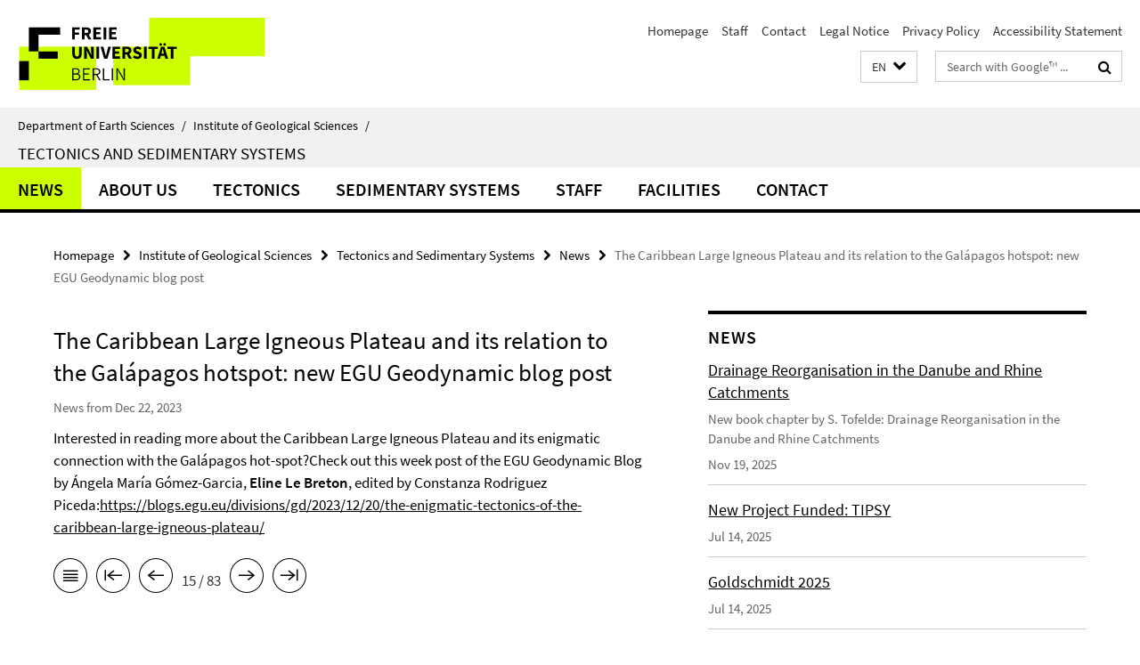

--- FILE ---
content_type: text/html; charset=utf-8
request_url: https://www.geo.fu-berlin.de/en/geol/fachrichtungen/geologie/index.html?comp=navbar&irq=1&pm=0
body_size: 1695
content:
<!-- BEGIN Fragment default/26011920/navbar-wrapper/26890018/1699004029/?083637:1800 -->
<!-- BEGIN Fragment default/26011920/navbar/7b3d5122ca1ad8cd702dd0eb74fda53617ca0227/?024843:86400 -->
<nav class="main-nav-container no-print nocontent" style="display: none;"><div class="container main-nav-container-inner"><div class="main-nav-scroll-buttons" style="display:none"><div id="main-nav-btn-scroll-left" role="button"><div class="fa fa-angle-left"></div></div><div id="main-nav-btn-scroll-right" role="button"><div class="fa fa-angle-right"></div></div></div><div class="main-nav-toggle"><span class="main-nav-toggle-text">Menu</span><span class="main-nav-toggle-icon"><span class="line"></span><span class="line"></span><span class="line"></span></span></div><ul class="main-nav level-1" id="fub-main-nav"><li class="main-nav-item level-1 has-children" data-index="0" data-menu-item-path="/en/geol/fachrichtungen/geologie/News-neu" data-menu-shortened="0" id="main-nav-item-News-neu"><a class="main-nav-item-link level-1" href="/en/geol/fachrichtungen/geologie/News-neu/index.html">News</a><div class="icon-has-children"><div class="fa fa-angle-right"></div><div class="fa fa-angle-down"></div><div class="fa fa-angle-up"></div></div><div class="container main-nav-parent level-2" style="display:none"><a class="main-nav-item-link level-1" href="/en/geol/fachrichtungen/geologie/News-neu/index.html"><span>Overview News</span></a></div><ul class="main-nav level-2"><li class="main-nav-item level-2 " data-menu-item-path="/en/geol/fachrichtungen/geologie/News-neu/LNdW_20241"><a class="main-nav-item-link level-2" href="/en/geol/fachrichtungen/geologie/News-neu/LNdW_20241/index.html">LNdW 2024</a></li><li class="main-nav-item level-2 " data-menu-item-path="/en/geol/fachrichtungen/geologie/News-neu/LNdW_20251"><a class="main-nav-item-link level-2" href="/en/geol/fachrichtungen/geologie/News-neu/LNdW_20251/index.html">LNdW 2025</a></li><li class="main-nav-item level-2 has-children" data-menu-item-path="/en/geol/fachrichtungen/geologie/News-neu/2023-10-4d-MB-Tagung"><a class="main-nav-item-link level-2" href="/en/geol/fachrichtungen/geologie/News-neu/2023-10-4d-MB-Tagung/index.html">final scientific meeting</a><div class="icon-has-children"><div class="fa fa-angle-right"></div><div class="fa fa-angle-down"></div><div class="fa fa-angle-up"></div></div><ul class="main-nav level-3"><li class="main-nav-item level-3 " data-menu-item-path="/en/geol/fachrichtungen/geologie/News-neu/2023-10-4d-MB-Tagung/photo_-gallery"><a class="main-nav-item-link level-3" href="/en/geol/fachrichtungen/geologie/News-neu/2023-10-4d-MB-Tagung/photo_-gallery/index.html">final scientific meeting</a></li></ul></li></ul></li><li class="main-nav-item level-1" data-index="1" data-menu-item-path="/en/geol/fachrichtungen/geologie/aboutus" data-menu-shortened="0" id="main-nav-item-aboutus"><a class="main-nav-item-link level-1" href="/en/geol/fachrichtungen/geologie/aboutus/index.html">About Us</a></li><li class="main-nav-item level-1 has-children" data-index="2" data-menu-item-path="/en/geol/fachrichtungen/geologie/tectonicsgroup" data-menu-shortened="0" id="main-nav-item-tectonicsgroup"><a class="main-nav-item-link level-1" href="/en/geol/fachrichtungen/geologie/tectonicsgroup/index.html">Tectonics</a><div class="icon-has-children"><div class="fa fa-angle-right"></div><div class="fa fa-angle-down"></div><div class="fa fa-angle-up"></div></div><div class="container main-nav-parent level-2" style="display:none"><a class="main-nav-item-link level-1" href="/en/geol/fachrichtungen/geologie/tectonicsgroup/index.html"><span>Overview Tectonics</span></a></div><ul class="main-nav level-2"><li class="main-nav-item level-2 " data-menu-item-path="/en/geol/fachrichtungen/geologie/tectonicsgroup/research"><a class="main-nav-item-link level-2" href="/en/geol/fachrichtungen/geologie/tectonicsgroup/research/index.html">Research</a></li><li class="main-nav-item level-2 " data-menu-item-path="/en/geol/fachrichtungen/geologie/tectonicsgroup/teaching"><a class="main-nav-item-link level-2" href="/en/geol/fachrichtungen/geologie/tectonicsgroup/teaching/index.html">Teaching</a></li><li class="main-nav-item level-2 " data-menu-item-path="/en/geol/fachrichtungen/geologie/tectonicsgroup/group-members"><a class="main-nav-item-link level-2" href="/en/geol/fachrichtungen/geologie/tectonicsgroup/group-members/index.html">Group Members</a></li></ul></li><li class="main-nav-item level-1 has-children" data-index="3" data-menu-item-path="/en/geol/fachrichtungen/geologie/sedimentary-systems" data-menu-shortened="0" id="main-nav-item-sedimentary-systems"><a class="main-nav-item-link level-1" href="/en/geol/fachrichtungen/geologie/sedimentary-systems/index.html">Sedimentary Systems</a><div class="icon-has-children"><div class="fa fa-angle-right"></div><div class="fa fa-angle-down"></div><div class="fa fa-angle-up"></div></div><div class="container main-nav-parent level-2" style="display:none"><a class="main-nav-item-link level-1" href="/en/geol/fachrichtungen/geologie/sedimentary-systems/index.html"><span>Overview Sedimentary Systems</span></a></div><ul class="main-nav level-2"><li class="main-nav-item level-2 " data-menu-item-path="/en/geol/fachrichtungen/geologie/sedimentary-systems/research"><a class="main-nav-item-link level-2" href="/en/geol/fachrichtungen/geologie/sedimentary-systems/research/index.html">Research</a></li><li class="main-nav-item level-2 " data-menu-item-path="/en/geol/fachrichtungen/geologie/sedimentary-systems/teaching"><a class="main-nav-item-link level-2" href="/en/geol/fachrichtungen/geologie/sedimentary-systems/teaching/index.html">Teaching</a></li><li class="main-nav-item level-2 " data-menu-item-path="/en/geol/fachrichtungen/geologie/sedimentary-systems/group-members"><a class="main-nav-item-link level-2" href="/en/geol/fachrichtungen/geologie/sedimentary-systems/group-members/index.html">Group Members</a></li></ul></li><li class="main-nav-item level-1 has-children" data-index="4" data-menu-item-path="/en/geol/fachrichtungen/geologie/mitarbeiter" data-menu-shortened="0" id="main-nav-item-mitarbeiter"><a class="main-nav-item-link level-1" href="/en/geol/fachrichtungen/geologie/mitarbeiter/index.html">Staff</a><div class="icon-has-children"><div class="fa fa-angle-right"></div><div class="fa fa-angle-down"></div><div class="fa fa-angle-up"></div></div><div class="container main-nav-parent level-2" style="display:none"><a class="main-nav-item-link level-1" href="/en/geol/fachrichtungen/geologie/mitarbeiter/index.html"><span>Overview Staff</span></a></div><ul class="main-nav level-2"><li class="main-nav-item level-2 " data-menu-item-path="/en/geol/fachrichtungen/geologie/mitarbeiter/alphabetisch"><a class="main-nav-item-link level-2" href="/en/geol/fachrichtungen/geologie/mitarbeiter/alphabetisch/index.html">Staff (alphabetical list)</a></li><li class="main-nav-item level-2 " data-menu-item-path="/en/geol/fachrichtungen/geologie/mitarbeiter/Professoren"><a class="main-nav-item-link level-2" href="/en/geol/fachrichtungen/geologie/mitarbeiter/Professoren/index.html">Professors</a></li><li class="main-nav-item level-2 " data-menu-item-path="/en/geol/fachrichtungen/geologie/mitarbeiter/wissenschaftliche_mitarbeiter"><a class="main-nav-item-link level-2" href="/en/geol/fachrichtungen/geologie/mitarbeiter/wissenschaftliche_mitarbeiter/index.html">Scientific Staff</a></li><li class="main-nav-item level-2 " data-menu-item-path="/en/geol/fachrichtungen/geologie/mitarbeiter/Sekretariat"><a class="main-nav-item-link level-2" href="/en/geol/fachrichtungen/geologie/mitarbeiter/Sekretariat/index.html">Office</a></li><li class="main-nav-item level-2 " data-menu-item-path="/en/geol/fachrichtungen/geologie/mitarbeiter/doktoranden"><a class="main-nav-item-link level-2" href="/en/geol/fachrichtungen/geologie/mitarbeiter/doktoranden/index.html">Doctoral Students</a></li><li class="main-nav-item level-2 " data-menu-item-path="/en/geol/fachrichtungen/geologie/mitarbeiter/Technisches_Personal"><a class="main-nav-item-link level-2" href="/en/geol/fachrichtungen/geologie/mitarbeiter/Technisches_Personal/index.html">Technical Staff</a></li><li class="main-nav-item level-2 " data-menu-item-path="/en/geol/fachrichtungen/geologie/mitarbeiter/tutoren"><a class="main-nav-item-link level-2" href="/en/geol/fachrichtungen/geologie/mitarbeiter/tutoren/index.html">Teaching Assistants</a></li><li class="main-nav-item level-2 " data-menu-item-path="/en/geol/fachrichtungen/geologie/mitarbeiter/m_sc_Studenten"><a class="main-nav-item-link level-2" href="/en/geol/fachrichtungen/geologie/mitarbeiter/m_sc_Studenten/index.html">M.Sc. Students</a></li><li class="main-nav-item level-2 " data-menu-item-path="/en/geol/fachrichtungen/geologie/mitarbeiter/ehemalige_mitarbeiter"><a class="main-nav-item-link level-2" href="/en/geol/fachrichtungen/geologie/mitarbeiter/ehemalige_mitarbeiter/index.html">Former Group Members</a></li><li class="main-nav-item level-2 " data-menu-item-path="/en/geol/fachrichtungen/geologie/mitarbeiter/retcolleagues"><a class="main-nav-item-link level-2" href="/en/geol/fachrichtungen/geologie/mitarbeiter/retcolleagues/index.html">Retired Colleagues</a></li></ul></li><li class="main-nav-item level-1 has-children" data-index="5" data-menu-item-path="/en/geol/fachrichtungen/geologie/facilities" data-menu-shortened="0" id="main-nav-item-facilities"><a class="main-nav-item-link level-1" href="/en/geol/fachrichtungen/geologie/facilities/index.html">Facilities</a><div class="icon-has-children"><div class="fa fa-angle-right"></div><div class="fa fa-angle-down"></div><div class="fa fa-angle-up"></div></div><div class="container main-nav-parent level-2" style="display:none"><a class="main-nav-item-link level-1" href="/en/geol/fachrichtungen/geologie/facilities/index.html"><span>Overview Facilities</span></a></div><ul class="main-nav level-2"><li class="main-nav-item level-2 has-children" data-menu-item-path="/en/geol/fachrichtungen/geologie/facilities/Biomarker-lab"><a class="main-nav-item-link level-2" href="/en/geol/fachrichtungen/geologie/facilities/Biomarker-lab/index.html">Biomarker lab</a><div class="icon-has-children"><div class="fa fa-angle-right"></div><div class="fa fa-angle-down"></div><div class="fa fa-angle-up"></div></div><ul class="main-nav level-3"><li class="main-nav-item level-3 " data-menu-item-path="/en/geol/fachrichtungen/geologie/facilities/Biomarker-lab/overview"><a class="main-nav-item-link level-3" href="/en/geol/fachrichtungen/geologie/facilities/Biomarker-lab/overview/index.html">Overview lab</a></li><li class="main-nav-item level-3 " data-menu-item-path="/en/geol/fachrichtungen/geologie/facilities/Biomarker-lab/equipment"><a class="main-nav-item-link level-3" href="/en/geol/fachrichtungen/geologie/facilities/Biomarker-lab/equipment/index.html">Equipment</a></li></ul></li><li class="main-nav-item level-2 " data-menu-item-path="/en/geol/fachrichtungen/geologie/facilities/Preparation-laboratory"><a class="main-nav-item-link level-2" href="/en/geol/fachrichtungen/geologie/facilities/Preparation-laboratory/index.html">Preparation laboratory</a></li><li class="main-nav-item level-2 " data-menu-item-path="/en/geol/fachrichtungen/geologie/facilities/Mineralseparationslabor"><a class="main-nav-item-link level-2" href="/en/geol/fachrichtungen/geologie/facilities/Mineralseparationslabor/index.html">Mineral separation labs</a></li><li class="main-nav-item level-2 " data-menu-item-path="/en/geol/fachrichtungen/geologie/facilities/Apatitspaltspurdatierung"><a class="main-nav-item-link level-2" href="/en/geol/fachrichtungen/geologie/facilities/Apatitspaltspurdatierung/index.html">Apatite fission track (AFT) processing and dating</a></li><li class="main-nav-item level-2 " data-menu-item-path="/en/geol/fachrichtungen/geologie/facilities/software"><a class="main-nav-item-link level-2" href="/en/geol/fachrichtungen/geologie/facilities/software/index.html">Software</a></li><li class="main-nav-item level-2 " data-menu-item-path="/en/geol/fachrichtungen/geologie/facilities/werkstatt"><a class="main-nav-item-link level-2" href="/en/geol/fachrichtungen/geologie/facilities/werkstatt/index.html">Workshop (for mechanical repairs and technical equipment)</a></li><li class="main-nav-item level-2 " data-menu-item-path="/en/geol/fachrichtungen/geologie/facilities/sedimentary-geology"><a class="main-nav-item-link level-2" href="/en/geol/fachrichtungen/geologie/facilities/sedimentary-geology/index.html">Analytical equipment of sedimentary geology</a></li></ul></li><li class="main-nav-item level-1" data-index="6" data-menu-item-path="/en/geol/fachrichtungen/geologie/contact" data-menu-shortened="0" id="main-nav-item-contact"><a class="main-nav-item-link level-1" href="/en/geol/fachrichtungen/geologie/contact/index.html">Contact</a></li></ul></div><div class="main-nav-flyout-global"><div class="container"></div><button id="main-nav-btn-flyout-close" type="button"><div id="main-nav-btn-flyout-close-container"><i class="fa fa-angle-up"></i></div></button></div></nav><script type="text/javascript">$(document).ready(function () { Luise.Navigation.init(); });</script><!-- END Fragment default/26011920/navbar/7b3d5122ca1ad8cd702dd0eb74fda53617ca0227/?024843:86400 -->
<!-- END Fragment default/26011920/navbar-wrapper/26890018/1699004029/?083637:1800 -->


--- FILE ---
content_type: text/html; charset=utf-8
request_url: https://www.geo.fu-berlin.de/en/geol/fachrichtungen/geologie/News-neu/index.html?irq=1&page=1
body_size: 700
content:
<!-- BEGIN Fragment default/26011920/news-box-wrapper/1/94818932/1698393966/?080830:113 -->
<!-- BEGIN Fragment default/26011920/news-box/1/b0cdb7bfd45ec5030311bf4e71de20bd86bfe301/?090638:3600 -->
<a href="/en/geol/fachrichtungen/geologie/News-neu/Drainage-Reorganisation.html"><div class="box-news-list-v1-element"><p class="box-news-list-v1-title"><span>Drainage Reorganisation in the Danube and Rhine Catchments</span></p><p class="box-news-list-v1-abstract"> New book chapter by S. Tofelde: Drainage Reorganisation in the Danube and Rhine Catchments </p><p class="box-news-list-v1-date">Nov 19, 2025</p></div></a><a href="/en/geol/fachrichtungen/geologie/News-neu/2025-07-14_07_TIPSY.html"><div class="box-news-list-v1-element"><p class="box-news-list-v1-title"><span>New Project Funded: TIPSY</span></p><p class="box-news-list-v1-date">Jul 14, 2025</p></div></a><a href="/en/geol/fachrichtungen/geologie/News-neu/2025-07-14_06_Goldschmidt2025.html"><div class="box-news-list-v1-element"><p class="box-news-list-v1-title"><span>Goldschmidt 2025</span></p><p class="box-news-list-v1-date">Jul 14, 2025</p></div></a><div class="cms-box-prev-next-nav box-news-list-v1-nav"><a class="cms-box-prev-next-nav-overview box-news-list-v1-nav-overview" href="/en/geol/fachrichtungen/geologie/News-neu/index.html" rel="contents" role="button" title="overview News"><span class="icon-cds icon-cds-overview"></span></a><span class="cms-box-prev-next-nav-arrow-prev disabled box-news-list-v1-nav-arrow-prev" title="previous page"><span class="icon-cds icon-cds-arrow-prev disabled"></span></span><span class="cms-box-prev-next-nav-pagination box-news-list-v1-pagination" title="page 1 of 10 pages"> 1 / 10 </span><span class="cms-box-prev-next-nav-arrow-next box-news-list-v1-nav-arrow-next" data-ajax-url="/en/geol/fachrichtungen/geologie/News-neu/index.html?irq=1&amp;page=2" onclick="Luise.AjaxBoxNavigation.onClick(event, this)" rel="next" role="button" title="next page"><span class="icon-cds icon-cds-arrow-next"></span></span></div><!-- END Fragment default/26011920/news-box/1/b0cdb7bfd45ec5030311bf4e71de20bd86bfe301/?090638:3600 -->
<!-- END Fragment default/26011920/news-box-wrapper/1/94818932/1698393966/?080830:113 -->
